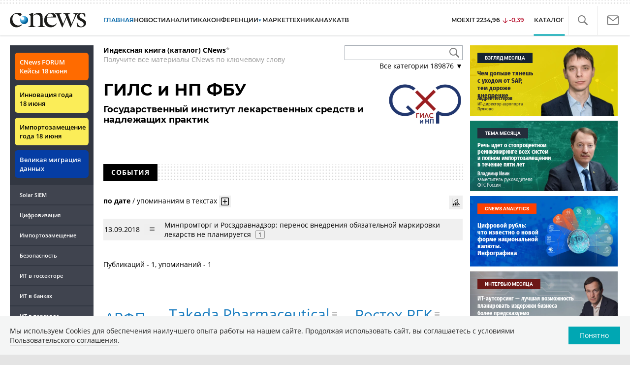

--- FILE ---
content_type: text/html; charset=UTF-8
request_url: https://www.cnews.ru/show.php?section=31&type=book_page&id=31137&name=%D0%93%D0%98%D0%9B%D0%A1+%D0%B8+%D0%9D%D0%9F+%D0%A4%D0%91%D0%A3+-+%D0%93%D0%BE%D1%81%D1%83%D0%B4%D0%B0%D1%80%D1%81%D1%82%D0%B2%D0%B5%D0%BD%D0%BD%D1%8B%D0%B9+%D0%B8%D0%BD%D1%81%D1%82%D0%B8%D1%82%D1%83%D1%82+%D0%BB%D0%B5%D0%BA%D0%B0%D1%80%D1%81%D1%82%D0%B2%D0%B5%D0%BD%D0%BD%D1%8B%D1%85+%D1%81%D1%80%D0%B5%D0%B4%D1%81%D1%82%D0%B2+%D0%B8+%D0%BD%D0%B0%D0%B4%D0%BB%D0%B5%D0%B6%D0%B0%D1%89%D0%B8%D1%85+%D0%BF%D1%80%D0%B0%D0%BA%D1%82%D0%B8%D0%BA&date=0&auth=0&href=https%3A%2F%2Fwww.cnews.ru%2Fbook%2F%25D0%2593%25D0%2598%25D0%259B%25D0%25A1_%25D0%25B8_%25D0%259D%25D0%259F_%25D0%25A4%25D0%2591%25D0%25A3_-_%25D0%2593%25D0%25BE%25D1%2581%25D1%2583%25D0%25B4%25D0%25B0%25D1%2580%25D1%2581%25D1%2582%25D0%25B2%25D0%25B5%25D0%25BD%25D0%25BD%25D1%258B%25D0%25B9_%25D0%25B8%25D0%25BD%25D1%2581%25D1%2582%25D0%25B8%25D1%2582%25D1%2583%25D1%2582_%25D0%25BB%25D0%25B5%25D0%25BA%25D0%25B0%25D1%2580%25D1%2581%25D1%2582%25D0%25B2%25D0%25B5%25D0%25BD%25D0%25BD%25D1%258B%25D1%2585_%25D1%2581%25D1%2580%25D0%25B5%25D0%25B4%25D1%2581%25D1%2582%25D0%25B2_%25D0%25B8_%25D0%25BD%25D0%25B0%25D0%25B4%25D0%25BB%25D0%25B5%25D0%25B6%25D0%25B0%25D1%2589%25D0%25B8%25D1%2585_%25D0%25BF%25D1%2580%25D0%25B0%25D0%25BA%25D1%2582%25D0%25B8%25D0%25BA
body_size: -124
content:
1769819431 31137